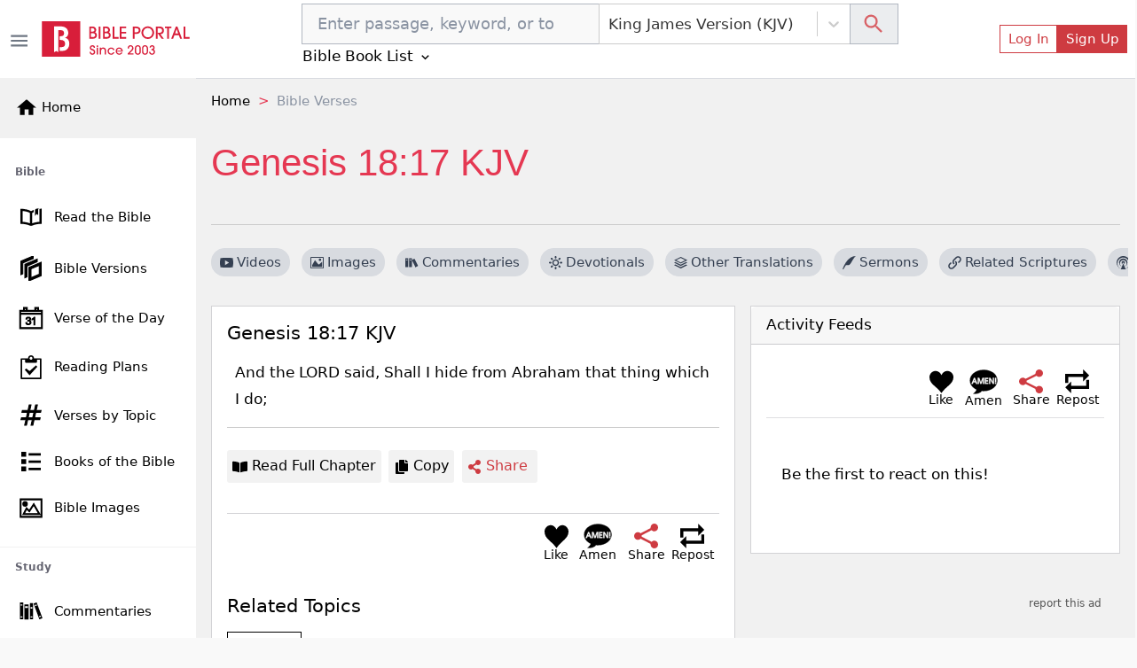

--- FILE ---
content_type: text/html; charset=utf-8
request_url: https://www.google.com/recaptcha/api2/aframe
body_size: 268
content:
<!DOCTYPE HTML><html><head><meta http-equiv="content-type" content="text/html; charset=UTF-8"></head><body><script nonce="Z5xEWYqZJ22sgf7Mvp_X0Q">/** Anti-fraud and anti-abuse applications only. See google.com/recaptcha */ try{var clients={'sodar':'https://pagead2.googlesyndication.com/pagead/sodar?'};window.addEventListener("message",function(a){try{if(a.source===window.parent){var b=JSON.parse(a.data);var c=clients[b['id']];if(c){var d=document.createElement('img');d.src=c+b['params']+'&rc='+(localStorage.getItem("rc::a")?sessionStorage.getItem("rc::b"):"");window.document.body.appendChild(d);sessionStorage.setItem("rc::e",parseInt(sessionStorage.getItem("rc::e")||0)+1);localStorage.setItem("rc::h",'1769215580359');}}}catch(b){}});window.parent.postMessage("_grecaptcha_ready", "*");}catch(b){}</script></body></html>

--- FILE ---
content_type: application/javascript; charset=UTF-8
request_url: https://bibleportal.com/_next/static/chunks/1103.3225f28a3f214883585b.js
body_size: 4983
content:
"use strict";(self.webpackChunk_N_E=self.webpackChunk_N_E||[]).push([[1103],{28963:function(e,n,t){t.d(n,{I3:function(){return o},ys:function(){return s},lc:function(){return l},a4:function(){return c}});var r=t(5152),o=(0,r.default)((function(){return Promise.all([t.e(617),t.e(2689),t.e(9446),t.e(5655),t.e(4589),t.e(5311),t.e(1130)]).then(t.bind(t,41130))}),{loadableGenerated:{webpack:function(){return[41130]},modules:["../src/components/Community/Compose/index.tsx -> ./LinkModal"]}}),s=(0,r.default)((function(){return Promise.all([t.e(4645),t.e(9351),t.e(617),t.e(2689),t.e(9446),t.e(5655),t.e(4589),t.e(5311),t.e(8278)]).then(t.bind(t,82445))}),{loadableGenerated:{webpack:function(){return[82445]},modules:["../src/components/Community/Compose/index.tsx -> ./ReblogModal"]}}),l=(0,r.default)((function(){return Promise.all([t.e(4645),t.e(9351),t.e(617),t.e(2689),t.e(9446),t.e(5655),t.e(4589),t.e(5311),t.e(1094),t.e(4751)]).then(t.bind(t,11094))}),{loadableGenerated:{webpack:function(){return[11094]},modules:["../src/components/Community/Compose/index.tsx -> ./PostModal"]}}),c=(0,r.default)((function(){return Promise.all([t.e(4645),t.e(9351),t.e(617),t.e(2689),t.e(9446),t.e(5655),t.e(4589),t.e(5311),t.e(1094),t.e(7320)]).then(t.bind(t,7320))}),{loadableGenerated:{webpack:function(){return[7320]},modules:["../src/components/Community/Compose/index.tsx -> ./ComposeDashbardButtons"]}})},22007:function(e,n,t){t.d(n,{Pg:function(){return o},VA:function(){return s}});var r=t(5152),o=(0,r.default)((function(){return Promise.all([t.e(4645),t.e(9351),t.e(9789),t.e(2618),t.e(4589),t.e(7498)]).then(t.bind(t,17498))}),{loadableGenerated:{webpack:function(){return[17498]},modules:["../src/components/Community/index.tsx -> ./PostNotes"]}}),s=(0,r.default)((function(){return Promise.all([t.e(4645),t.e(9351),t.e(4589),t.e(9383)]).then(t.bind(t,39383))}),{loadableGenerated:{webpack:function(){return[39383]},modules:["../src/components/Community/index.tsx -> ./NotesModal"]}});(0,r.default)((function(){return Promise.all([t.e(4645),t.e(2013),t.e(9351),t.e(617),t.e(9446),t.e(5655),t.e(6747),t.e(8584),t.e(3845)]).then(t.bind(t,87107))}),{loadableGenerated:{webpack:function(){return[87107]},modules:["../src/components/Community/index.tsx -> ./Wall"]}})},70235:function(e,n,t){var r=t(67294),o=t(45697),s=t.n(o),l=t(68030),c=t(14494),a=t(73258),i=t(86653),u=t(53990),d=t(28963),f=t(84515),m=t(22007),p=t(19109),h=t(57611),x=t(85893),b=function(e){var n=e.postId,t=e.postType,o=e.postTitle,s=e.postUrl,b=e.position,v=e.mediaLink,w=e.contentBody,k=(0,r.useState)(null),j=k[0],y=k[1],g=(0,p.$G)().t;(0,r.useEffect)((function(){(0,l.Dqo)(n,t).then((function(e){y(e.data?e.data:{})}))}),[n,t]);var N=(0,c.v9)((function(e){return e.auth.isAuthenticated}))||!1,I=(0,r.useState)(!1),G=I[0],C=I[1],P=(0,r.useState)(!1),S=P[0],_=P[1],E=(0,r.useState)(!1),T=E[0],A=E[1],L=(0,r.useState)(!1),O=L[0],U=L[1],B=(0,r.useState)(!1),Z=B[0],D=B[1],M=(0,r.useState)(!1),F=M[0],R=M[1];(0,r.useEffect)((function(){j&&(A(j.liked||!1),U(j.amened||!1))}),[j]);var Q=s.includes("http")?s:"https://www.bibleportal.com"+s;return(0,x.jsxs)(a.Bt,{className:"px-0 w-100 d-flex flex-row justify-content-between bg-white py-1 position-".concat(b),children:[(0,x.jsx)("div",{className:"align-content-center flex-wrap d-flex",children:j&&j.total>0&&(0,x.jsxs)(a.u5,{className:"px-0",onClick:function(){return R(!0)},color:"link",children:[j.total," ",1==j.total?g("Note"):g("Notes")]})}),(0,x.jsxs)("div",{className:"social-btns d-flex",children:[(0,x.jsxs)(a.u5,{className:"d-flex flex-column align-items-center",color:"link",title:g("Like"),onClick:function(e){N?T||(A(!0),(0,l.n9X)(n,t,s).then((function(e){(0,l.Dqo)(n,t,1).then((function(e){y(e.data?e.data:{})}))}))):D(!0)},children:[(0,x.jsx)(u.pQB,{size:"1.6rem",className:"ms-0",fill:T?"red":"black"}),j&&(0,x.jsxs)("span",{className:"small",children:[j.like_counts>0?j.like_counts:""," ",g(j.like_counts>1?"Likes":"Like")]})]}),(0,x.jsxs)(a.u5,{className:"d-flex flex-column align-items-center",color:"link",title:g("Amen"),onClick:function(e){N?O||(U(!0),(0,l.Yv6)(n,t,s).then((function(e){(0,l.Dqo)(n,t,1).then((function(e){y(e.data?e.data:{})}))}))):D(!0)},children:[(0,x.jsx)(h.T_,{width:"32",height:"28",className:"ms-0",fill:O?"red":"black"}),j&&(0,x.jsxs)("span",{className:"small",children:[j.amen_counts>0?j.amen_counts:""," ",g(j.amen_counts>1?"Amens":"Amen")]})]}),(0,x.jsxs)(a.w5,{visible:S,onHide:function(){return _(!1)},children:[(0,x.jsxs)(a.SQ,{active:S,onClick:function(e){return _(!S)},title:g("Share"),className:"d-flex flex-column align-items-center pe-0",color:"link",children:[(0,x.jsx)(u.tf9,{size:"1.6rem",className:"ms-0 color-primary"}),j&&(0,x.jsxs)("span",{className:"small",children:[j.share_counts>0?j.share_counts:""," ",g(j.share_counts>1?"Shares":"Share")]})]}),S&&(0,x.jsx)(a.$H,{children:(0,x.jsx)(a.BW,{children:(0,x.jsx)(i.Du,{postId:n,postType:t,title:o,link:Q,mediaLink:v,quote:w,pinterest:null!=v,email:null!=w,reddit:!0,showText:!0})})})]}),(0,x.jsxs)(a.u5,{className:"d-flex flex-column align-items-center",color:"link",title:g("Repost"),onClick:function(e){N?C(!0):D(!0)},children:[(0,x.jsx)(u.jX5,{size:"1.6rem",className:"ms-0"}),j&&(0,x.jsxs)("span",{className:"small",children:[j.reblog_counts>0?j.reblog_counts:""," ",g(j.reblog_counts>1?"Reposts":"Repost")]})]}),G&&N&&(0,x.jsx)(d.I3,{postUrl:Q,onClose:function(){return C(!1)},onSubmit:function(){return C(!1)}}),!N&&Z&&(0,x.jsx)(f.by,{mode:"signup",onClose:function(){return D(!1)}}),F&&(0,x.jsx)(m.VA,{post:null,postId:n,postType:t,onClose:function(){return R(!1)}})]})]})};b.propsType={postId:s().string,postType:s().string,postTitle:s().string,postUrl:s().string,position:s().string,mediaLink:s().string,contentBody:s().string},b.defaultProps={position:"bottom",mediaLink:null,contentBody:null},n.Z=b},86653:function(e,n,t){t.d(n,{dV:function(){return l},Du:function(){return o},w$:function(){return s},sm:function(){return c},SH:function(){return a},Ul:function(){return i}});var r=t(5152),o=(0,r.default)((function(){return Promise.all([t.e(9351),t.e(1610),t.e(8030),t.e(643)]).then(t.bind(t,90643))}),{loadableGenerated:{webpack:function(){return[90643]},modules:["../src/components/Elements/index.tsx -> ./SocialShare"]}}),s=(0,r.default)((function(){return Promise.all([t.e(8647),t.e(3609),t.e(4483)]).then(t.bind(t,22804))}),{loadableGenerated:{webpack:function(){return[22804]},modules:["../src/components/Elements/index.tsx -> ./SocialShareDropdown"]}}),l=(0,r.default)((function(){return t.e(7809).then(t.bind(t,37809))}),{loadableGenerated:{webpack:function(){return[37809]},modules:["../src/components/Elements/index.tsx -> ./UpdatingPopover"]}}),c=(0,r.default)((function(){return Promise.all([t.e(8647),t.e(7397)]).then(t.bind(t,67397))}),{loadableGenerated:{webpack:function(){return[67397]},modules:["../src/components/Elements/index.tsx -> ./ConfirmModal"]}}),a=(0,r.default)((function(){return Promise.all([t.e(9351),t.e(5675),t.e(2708)]).then(t.bind(t,2708))}),{loadableGenerated:{webpack:function(){return[2708]},modules:["../src/components/Elements/index.tsx -> ./BAvatar"]}}),i=(0,r.default)((function(){return Promise.all([t.e(9351),t.e(8963)]).then(t.bind(t,18963))}),{loadableGenerated:{webpack:function(){return[18963]},modules:["../src/components/Elements/index.tsx -> ./BPLink"]}})},57611:function(e,n,t){t.d(n,{So:function(){return o},bL:function(){return s},Qu:function(){return l},uB:function(){return c},jd:function(){return a},Cy:function(){return i},ZZ:function(){return u},XB:function(){return d},_8:function(){return f},VL:function(){return m},xm:function(){return p},PE:function(){return h},xP:function(){return x},fs:function(){return b},UO:function(){return v},T_:function(){return w}});var r=t(5152),o=(0,r.default)((function(){return t.e(7133).then(t.bind(t,37133))}),{loadableGenerated:{webpack:function(){return[37133]},modules:["../src/components/Icons/index.tsx -> ./BibleIcon"]}}),s=(0,r.default)((function(){return t.e(7653).then(t.bind(t,17653))}),{loadableGenerated:{webpack:function(){return[17653]},modules:["../src/components/Icons/index.tsx -> ./CommentaryIcon"]}}),l=(0,r.default)((function(){return t.e(9175).then(t.bind(t,79175))}),{loadableGenerated:{webpack:function(){return[79175]},modules:["../src/components/Icons/index.tsx -> ./CalendarIcon"]}}),c=(0,r.default)((function(){return t.e(6368).then(t.bind(t,76368))}),{loadableGenerated:{webpack:function(){return[76368]},modules:["../src/components/Icons/index.tsx -> ./LayerIcon"]}}),a=(0,r.default)((function(){return t.e(8397).then(t.bind(t,98397))}),{loadableGenerated:{webpack:function(){return[98397]},modules:["../src/components/Icons/index.tsx -> ./HashtagIcon"]}}),i=(0,r.default)((function(){return t.e(1849).then(t.bind(t,81849))}),{loadableGenerated:{webpack:function(){return[81849]},modules:["../src/components/Icons/index.tsx -> ./EncyclopediaIcon"]}}),u=(0,r.default)((function(){return t.e(347).then(t.bind(t,60347))}),{loadableGenerated:{webpack:function(){return[60347]},modules:["../src/components/Icons/index.tsx -> ./MagnifierIcon"]}}),d=((0,r.default)((function(){return t.e(9961).then(t.bind(t,29961))}),{loadableGenerated:{webpack:function(){return[29961]},modules:["../src/components/Icons/index.tsx -> ./DailyDevotionalIcon"]}}),(0,r.default)((function(){return t.e(6924).then(t.bind(t,6924))}),{loadableGenerated:{webpack:function(){return[6924]},modules:["../src/components/Icons/index.tsx -> ./ImageIcon"]}})),f=(0,r.default)((function(){return t.e(6908).then(t.bind(t,46908))}),{loadableGenerated:{webpack:function(){return[46908]},modules:["../src/components/Icons/index.tsx -> ./DownloadIcon"]}}),m=(0,r.default)((function(){return t.e(4934).then(t.bind(t,4934))}),{loadableGenerated:{webpack:function(){return[4934]},modules:["../src/components/Icons/index.tsx -> ./TextIcon"]}}),p=(0,r.default)((function(){return t.e(5946).then(t.bind(t,35946))}),{loadableGenerated:{webpack:function(){return[35946]},modules:["../src/components/Icons/index.tsx -> ./CameraIcon"]}}),h=(0,r.default)((function(){return t.e(4333).then(t.bind(t,95311))}),{loadableGenerated:{webpack:function(){return[95311]},modules:["../src/components/Icons/index.tsx -> ./QuoteIcon"]}}),x=(0,r.default)((function(){return t.e(5409).then(t.bind(t,35409))}),{loadableGenerated:{webpack:function(){return[35409]},modules:["../src/components/Icons/index.tsx -> ./LinkIcon"]}}),b=(0,r.default)((function(){return t.e(313).then(t.bind(t,60313))}),{loadableGenerated:{webpack:function(){return[60313]},modules:["../src/components/Icons/index.tsx -> ./PrayerIcon"]}}),v=(0,r.default)((function(){return t.e(7413).then(t.bind(t,37413))}),{loadableGenerated:{webpack:function(){return[37413]},modules:["../src/components/Icons/index.tsx -> ./QuestionIcon"]}}),w=((0,r.default)((function(){return t.e(5940).then(t.bind(t,5940))}),{loadableGenerated:{webpack:function(){return[5940]},modules:["../src/components/Icons/index.tsx -> ./SermonIcon"]}}),(0,r.default)((function(){return t.e(6440).then(t.bind(t,46440))}),{loadableGenerated:{webpack:function(){return[46440]},modules:["../src/components/Icons/index.tsx -> ./AmenIcon"]}}))},84515:function(e,n,t){t.d(n,{U0:function(){return o},GG:function(){return s},by:function(){return c},x3:function(){return l},KF:function(){return a}});var r=t(5152),o=(0,r.default)((function(){return Promise.all([t.e(8647),t.e(5445),t.e(7791),t.e(4768)]).then(t.bind(t,64409))}),{loadableGenerated:{webpack:function(){return[64409]},modules:["../src/components/User/index.tsx -> ./LoginForm"]}}),s=(0,r.default)((function(){return Promise.all([t.e(8647),t.e(5445),t.e(7791),t.e(3360)]).then(t.bind(t,129))}),{loadableGenerated:{webpack:function(){return[129]},modules:["../src/components/User/index.tsx -> ./RegistrationForm"]}}),l=(0,r.default)((function(){return Promise.all([t.e(7791),t.e(950)]).then(t.bind(t,950))}),{loadableGenerated:{webpack:function(){return[950]},modules:["../src/components/User/index.tsx -> ./PasswordResetForm"]}}),c=(0,r.default)((function(){return Promise.all([t.e(8647),t.e(8987)]).then(t.bind(t,78987))}),{loadableGenerated:{webpack:function(){return[78987]},modules:["../src/components/User/index.tsx -> ./LoginOrSignUp"]}}),a=(0,r.default)((function(){return Promise.all([t.e(8647),t.e(3609),t.e(4645),t.e(9351),t.e(5655),t.e(7791),t.e(8030),t.e(4355)]).then(t.bind(t,10877))}),{loadableGenerated:{webpack:function(){return[10877]},modules:["../src/components/User/index.tsx -> ./SettingModal"]}})},17368:function(e,n,t){t.r(n);var r=t(80318),o=t(67294),s=t(41664),l=t(73258),c=t(99307),a=t(91093),i=t(12102),u=t(11163),d=t(55394),f=t(70235),m=t(31516),p=t(25675),h=t(19109),x=t(85893);n.default=function(e){var n=e.post,t=(0,h.$G)().t,b=(0,i.Z)(),v=(0,r.Z)(b,2),w=v[0],k=(v[1],(0,u.useRouter)()),j=(0,d.r_)(w,k.locale),y=d.QA[k.locale]?d.QA[k.locale]:k.locale,g=(0,o.useState)(!1),N=g[0],I=g[1];return(0,x.jsxs)("div",{className:"position-relative",children:[(0,x.jsxs)("div",{className:"img-container position-relative video-container",children:[(0,x.jsx)("a",{onClick:function(e){return e.preventDefault(),function(e){m.default.event({category:"watch video",action:"video "+e.videoId})}(n),I(!0),!1},href:"/video/".concat(n.slug),className:"h-100",children:(0,x.jsx)(p.default,{className:"responsive video-thumbnail",width:384,height:288,src:n.listImage,alt:n.title})}),n.duration&&(0,x.jsx)("div",{className:"duration-time",children:(0,x.jsx)("span",{className:"video-time",children:(0,d.vI)(n.duration_formatted)})})]}),(0,x.jsx)("div",{className:"d-flex",children:(0,x.jsxs)("div",{className:"d-flex flex-column",children:[(0,x.jsx)("h3",{className:"post-title",children:(0,x.jsx)(s.default,{href:"/video/".concat(n.slug),children:(0,x.jsx)("a",{className:"nostyle",children:(0,x.jsx)("span",{dangerouslySetInnerHTML:{__html:(0,d.$G)(n.title,100)}})})})}),n.channel&&(0,x.jsxs)("div",{className:"article_author text-gray small",children:[(0,x.jsx)("span",{children:(0,x.jsx)(s.default,{href:"/video-channel/".concat(n.channel.channel_id),children:(0,x.jsx)("a",{className:"nostyle text-gray",children:n.channel.title})})}),", ",(0,x.jsx)("span",{children:(0,x.jsx)(a.lV,{date:n.created_at,timeStyle:"twitter",locale:y})})]}),n.verses&&(0,x.jsx)("div",{className:"article_author text-gray small mt-2",children:(0,x.jsx)(s.default,{href:"/verse-topic?v=".concat((0,d.qp)(n.verses,!0)),children:(0,x.jsx)("a",{className:"nostyle text-gray",children:n.verses})})})]})}),(0,x.jsxs)(l.Tk,{size:"lg",fullscreen:"md",visible:N,backdrop:!0,onClose:function(){return I(!1)},children:[(0,x.jsx)(l.p0,{children:(0,x.jsx)(l.fl,{children:(0,x.jsx)(s.default,{href:"/video/".concat(n.slug),children:(0,x.jsx)("a",{className:"nostyle",children:(0,x.jsx)("span",{dangerouslySetInnerHTML:{__html:n.title}})})})})}),(0,x.jsxs)(l.sD,{className:"p-0",children:[(0,x.jsx)(c.DF,{post:n}),(0,x.jsxs)("div",{className:"pb-4",children:[(0,x.jsx)(f.Z,{postId:n.id,postType:"video",postTitle:n.title,postUrl:"/video/".concat(n.slug),position:"middle"}),(0,x.jsxs)("div",{className:" px-3",children:[(0,x.jsxs)("div",{className:"d-flex pb-3",children:[n.channel&&n.channel.logo&&(0,x.jsx)("div",{className:"d-flex me-2 channel-logo-container",children:(0,x.jsx)(s.default,{href:"/video-channel/".concat(n.channel.channel_id),children:(0,x.jsx)("a",{className:"nostyle",children:(0,x.jsx)("img",{className:"responsive channel-logo",src:n.channel.logo,width:40,height:40})})})}),(0,x.jsxs)("div",{className:"d-flex flex-column",children:[(0,x.jsx)("h3",{className:"post-title",children:(0,x.jsx)(s.default,{href:"/video-channel/".concat(n.channel.channel_id),children:(0,x.jsx)("a",{className:"nostyle",children:n.channel.title})})}),(0,x.jsx)("div",{className:"article_author text-gray small",children:(0,x.jsxs)("span",{children:[(0,d.pF)(n.channel.view_count)," ",t("views")]})})]})]}),(0,x.jsx)(a.R_,{htmlContent:n.content,version:j})]})]})]}),(0,x.jsx)(l.Ym,{children:(0,x.jsx)(l.u5,{color:"secondary",onClick:function(){return I(!1)},children:t("Close")})})]})]})}},91093:function(e,n,t){t.d(n,{Oo:function(){return o},F3:function(){return l},HW:function(){return a},hQ:function(){return s},R_:function(){return i},tN:function(){return c},lV:function(){return u}});var r=t(5152),o=(0,r.default)((function(){return Promise.all([t.e(9351),t.e(6082)]).then(t.bind(t,56082))}),{loadableGenerated:{webpack:function(){return[56082]},modules:["../src/components/index.tsx -> ./Breadcrumbs"]}}),s=(0,r.default)((function(){return Promise.all([t.e(1228),t.e(9351),t.e(5655),t.e(562),t.e(8030),t.e(7544)]).then(t.bind(t,7544))}),{loadableGenerated:{webpack:function(){return[7544]},modules:["../src/components/index.tsx -> ./TermSearchForm"]}}),l=(0,r.default)((function(){return Promise.all([t.e(1228),t.e(9351),t.e(5655),t.e(562),t.e(8030),t.e(9465)]).then(t.bind(t,39465))}),{loadableGenerated:{webpack:function(){return[39465]},modules:["../src/components/index.tsx -> ./TopicSearchForm"]}}),c=(0,r.default)((function(){return Promise.all([t.e(1228),t.e(9351),t.e(5655),t.e(562),t.e(8030),t.e(9229)]).then(t.bind(t,29229))}),{loadableGenerated:{webpack:function(){return[29229]},modules:["../src/components/index.tsx -> ./QuoteTopicSearchForm"]}}),a=(0,r.default)((function(){return Promise.all([t.e(1228),t.e(9351),t.e(5655),t.e(562),t.e(8030),t.e(2300)]).then(t.bind(t,42300))}),{loadableGenerated:{webpack:function(){return[42300]},modules:["../src/components/index.tsx -> ./AuthorSearchForm"]}}),i=(0,r.default)((function(){return Promise.all([t.e(9351),t.e(617),t.e(2689),t.e(9446),t.e(5675),t.e(9789),t.e(2618),t.e(8665),t.e(1860),t.e(1906),t.e(8030),t.e(779),t.e(9754)]).then(t.bind(t,9754))}),{loadableGenerated:{webpack:function(){return[9754]},modules:["../src/components/index.tsx -> ./HtmlContentViewer"]}}),u=(0,r.default)((function(){return Promise.all([t.e(8451),t.e(6423)]).then(t.bind(t,46423))}),{loadableGenerated:{webpack:function(){return[46423]},modules:["../src/components/index.tsx -> ./BpTimeAgo"]}})},12102:function(e,n,t){t.d(n,{Z:function(){return s}});var r=t(67294),o=t(3748);function s(e){var n=(0,r.useContext)(o.ZP);if(!n)throw new Error("Missing <CookiesProvider>");var t=n.getAll(),s=(0,r.useState)(t),l=s[0],c=s[1],a=(0,r.useRef)(l);return(0,r.useEffect)((function(){function t(){var t=n.getAll();(function(e,n,t){if(!e)return!0;for(var r=0,o=e;r<o.length;r++){var s=o[r];if(n[s]!==t[s])return!0}return!1})(e||null,t,a.current)&&c(t),a.current=t}return n.addChangeListener(t),function(){n.removeChangeListener(t)}}),[n]),[l,(0,r.useMemo)((function(){return n.set.bind(n)}),[n]),(0,r.useMemo)((function(){return n.remove.bind(n)}),[n])]}},44405:function(e,n,t){t.d(n,{w_:function(){return i}});var r=t(67294),o={color:void 0,size:void 0,className:void 0,style:void 0,attr:void 0},s=r.createContext&&r.createContext(o),l=function(){return(l=Object.assign||function(e){for(var n,t=1,r=arguments.length;t<r;t++)for(var o in n=arguments[t])Object.prototype.hasOwnProperty.call(n,o)&&(e[o]=n[o]);return e}).apply(this,arguments)},c=function(e,n){var t={};for(var r in e)Object.prototype.hasOwnProperty.call(e,r)&&n.indexOf(r)<0&&(t[r]=e[r]);if(null!=e&&"function"===typeof Object.getOwnPropertySymbols){var o=0;for(r=Object.getOwnPropertySymbols(e);o<r.length;o++)n.indexOf(r[o])<0&&Object.prototype.propertyIsEnumerable.call(e,r[o])&&(t[r[o]]=e[r[o]])}return t};function a(e){return e&&e.map((function(e,n){return r.createElement(e.tag,l({key:n},e.attr),a(e.child))}))}function i(e){return function(n){return r.createElement(u,l({attr:l({},e.attr)},n),a(e.child))}}function u(e){var n=function(n){var t,o=e.attr,s=e.size,a=e.title,i=c(e,["attr","size","title"]),u=s||n.size||"1em";return n.className&&(t=n.className),e.className&&(t=(t?t+" ":"")+e.className),r.createElement("svg",l({stroke:"currentColor",fill:"currentColor",strokeWidth:"0"},n.attr,o,i,{className:t,style:l(l({color:e.color||n.color},n.style),e.style),height:u,width:u,xmlns:"http://www.w3.org/2000/svg"}),a&&r.createElement("title",null,a),e.children)};return void 0!==s?r.createElement(s.Consumer,null,(function(e){return n(e)})):n(o)}},56586:function(e,n,t){function r(e,n){(null==n||n>e.length)&&(n=e.length);for(var t=0,r=new Array(n);t<n;t++)r[t]=e[t];return r}t.d(n,{Z:function(){return r}})},80318:function(e,n,t){t.d(n,{Z:function(){return o}});var r=t(16988);function o(e,n){return function(e){if(Array.isArray(e))return e}(e)||function(e,n){var t=null==e?null:"undefined"!==typeof Symbol&&e[Symbol.iterator]||e["@@iterator"];if(null!=t){var r,o,s=[],l=!0,c=!1;try{for(t=t.call(e);!(l=(r=t.next()).done)&&(s.push(r.value),!n||s.length!==n);l=!0);}catch(a){c=!0,o=a}finally{try{l||null==t.return||t.return()}finally{if(c)throw o}}return s}}(e,n)||(0,r.Z)(e,n)||function(){throw new TypeError("Invalid attempt to destructure non-iterable instance.\nIn order to be iterable, non-array objects must have a [Symbol.iterator]() method.")}()}},16988:function(e,n,t){t.d(n,{Z:function(){return o}});var r=t(56586);function o(e,n){if(e){if("string"===typeof e)return(0,r.Z)(e,n);var t=Object.prototype.toString.call(e).slice(8,-1);return"Object"===t&&e.constructor&&(t=e.constructor.name),"Map"===t||"Set"===t?Array.from(e):"Arguments"===t||/^(?:Ui|I)nt(?:8|16|32)(?:Clamped)?Array$/.test(t)?(0,r.Z)(e,n):void 0}}}}]);